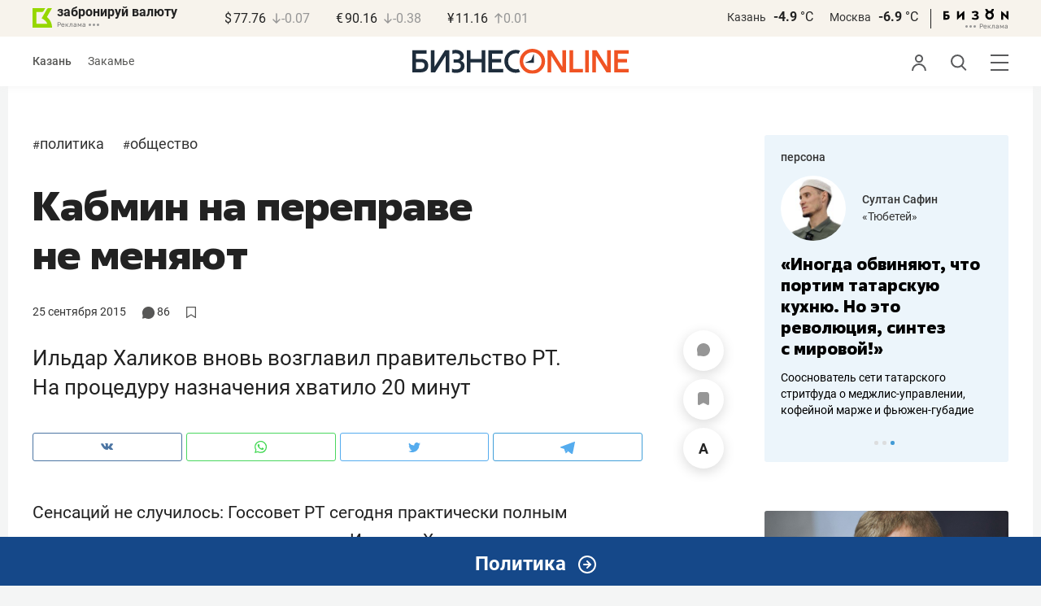

--- FILE ---
content_type: image/svg+xml
request_url: https://statix.business-gazeta.ru/img/icons/yt.svg
body_size: 581
content:
<svg xmlns="http://www.w3.org/2000/svg" xmlns:xlink="http://www.w3.org/1999/xlink" width="17" height="11.69" viewBox="0 0 17 11.69">
  <defs>
    <style>
      .a {
        fill: none;
      }

      .b {
        clip-path: url(#a);
      }

      .c {
        fill: red;
      }
    </style>
    <clipPath id="a" transform="translate(0 0)">
      <rect class="a" width="17" height="11.69"/>
    </clipPath>
  </defs>
  <g class="b">
    <path class="c" d="M6.38,9V2.66l5.31,3.18Zm9.9-7.9c-.46-.82-1-1-2-1S10.72,0,8.5,0,3.72,0,2.7.1s-1.52.21-2,1S0,3.36,0,5.84H0c0,2.47.24,3.89.72,4.71s1,1,2,1,3.58.1,5.8.1,4.78,0,5.8-.1,1.52-.21,2-1S17,8.32,17,5.85h0c0-2.48-.24-3.89-.72-4.71" transform="translate(0 0)"/>
  </g>
</svg>
